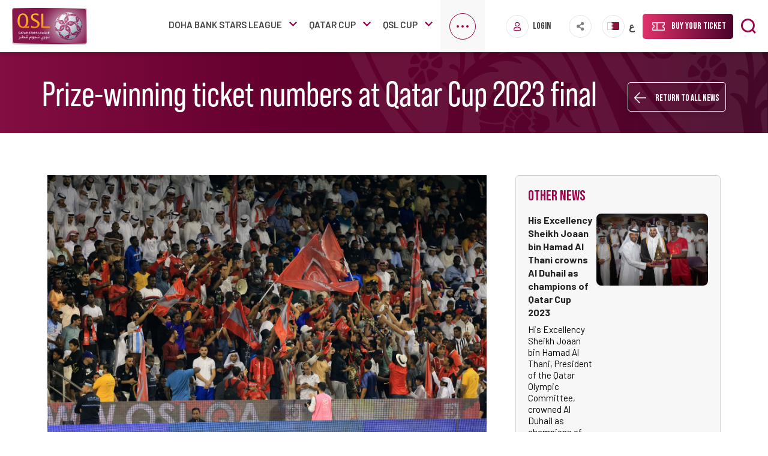

--- FILE ---
content_type: text/html; charset=UTF-8
request_url: https://qsl.qa/en/news/prize-winning-ticket-numbers-qatar-cup-2023-final
body_size: 9615
content:
<!DOCTYPE html>
<html lang="en" dir="ltr" prefix="content: http://purl.org/rss/1.0/modules/content/  dc: http://purl.org/dc/terms/  foaf: http://xmlns.com/foaf/0.1/  og: http://ogp.me/ns#  rdfs: http://www.w3.org/2000/01/rdf-schema#  schema: http://schema.org/  sioc: http://rdfs.org/sioc/ns#  sioct: http://rdfs.org/sioc/types#  skos: http://www.w3.org/2004/02/skos/core#  xsd: http://www.w3.org/2001/XMLSchema# ">
  <head>
    <meta charset="utf-8" />
<noscript><style>form.antibot * :not(.antibot-message) { display: none !important; }</style>
</noscript><meta name="description" content="The Qatar Stars League (QSL) announced the prize-winning ticket numbers at the Qatar Cup 2023 final between between Al Sadd and Al Duhail at the Jassim bin Hamad Stadium of Al Sadd club on Thursday, April 6, 2023." />
<link rel="canonical" href="https://qsl.qa/en/news/prize-winning-ticket-numbers-qatar-cup-2023-final" />
<meta name="Generator" content="Drupal 11 (https://www.drupal.org)" />
<meta name="MobileOptimized" content="width" />
<meta name="HandheldFriendly" content="true" />
<meta name="viewport" content="width=device-width, initial-scale=1.0" />
<link rel="icon" href="/themes/custom/qsl/favicon.ico" type="image/vnd.microsoft.icon" />
<link rel="alternate" hreflang="en" href="https://qsl.qa/en/news/prize-winning-ticket-numbers-qatar-cup-2023-final" />
<link rel="alternate" hreflang="ar" href="https://qsl.qa/ar/news/prize-winning-ticket-numbers-qatar-cup-2023-final" />

    <!-- Google tag (gtag.js) -->

    <title>Prize-winning ticket numbers at Qatar Cup 2023 final | QSL</title>
    <link rel="stylesheet" media="all" href="/sites/default/dist/assets/css/css_FfprTSS8iRVEr6JWWSaOStXW1E-38SuV-Kl19VnyXJc.css?delta=0&amp;language=en&amp;theme=qsl&amp;include=eJwdxFsOgCAMBMALAT1TgY3RFIus-Li9ifMxxQekjtnVkm76hIMmi3lWi4WM2ANfnmiSlQjXipvyn5rXafgAK5QYyw" />
<link rel="stylesheet" media="all" href="https://cdn.jsdelivr.net/npm/bootstrap@4.6.0/dist/css/bootstrap.min.css" />
<link rel="stylesheet" media="all" href="https://cdnjs.cloudflare.com/ajax/libs/font-awesome/5.14.0/css/all.min.css" crossorigin="anonymous" />
<link rel="stylesheet" media="all" href="https://cdnjs.cloudflare.com/ajax/libs/aos/2.3.4/aos.css" />
<link rel="stylesheet" media="all" href="/sites/default/dist/assets/css/css_lhcjMYYsBLRcg1eQJvl-S8phJn1RzpgmmOAhNAnnU2o.css?delta=4&amp;language=en&amp;theme=qsl&amp;include=eJwdxFsOgCAMBMALAT1TgY3RFIus-Li9ifMxxQekjtnVkm76hIMmi3lWi4WM2ANfnmiSlQjXipvyn5rXafgAK5QYyw" />
<link rel="stylesheet" media="all" href="https://fonts.googleapis.com/css2?family=Barlow:wght@400;500;600;700&amp;display=swap" />
<link rel="stylesheet" media="all" href="https://fonts.googleapis.com/css2?family=Bebas+Neue&amp;display=swap" />
<link rel="stylesheet" media="all" href="https://fonts.googleapis.com/css2?family=Cairo:wght@300;400;600;700&amp;display=swap" />
<link rel="stylesheet" media="all" href="/sites/default/dist/assets/css/css_19WDviBIBN6sPqh2z7UyDFFKtx8stvAjIsUuxdeK6IE.css?delta=8&amp;language=en&amp;theme=qsl&amp;include=eJwdxFsOgCAMBMALAT1TgY3RFIus-Li9ifMxxQekjtnVkm76hIMmi3lWi4WM2ANfnmiSlQjXipvyn5rXafgAK5QYyw" />

    <script src="/core/assets/vendor/jquery/jquery.min.js?v=4.0.0-beta.2"></script>
<script src="/modules/contrib/jquery_deprecated_functions/js/jquery.deprecated.functions.js?v=1.x"></script>

  </head>
  <body>
        <a href="#main-content" class="visually-hidden focusable">
      Skip to main content
    </a>
    
      <div class="dialog-off-canvas-main-canvas" data-off-canvas-main-canvas>
      <!--header starts here -->
  <div id="fb-root"></div>
<script async defer crossorigin="anonymous" src="https://connect.facebook.net/en_US/sdk.js#xfbml=1&version=v12.0&appId=642455566550043&autoLogAppEvents=1" nonce="SrBRBNUC"></script>
<header class="header" data-aos="fade-in" data-aos-delay="100">

  <div class="container">
    <div class="row">
      <div class="col header__logo__holder px-0">
        <a href="https://qsl.qa/en" class="header__logo" >
          <img src="/themes/custom/qsl/images/logo/logo_color.png" class="img-fluid" alt="Qatar Stars League">
        </a>
      </div>

      <div class="col-auto header__right px-0">
        <div class="header__right__inner">
            <div class="header__nav__holder">
    <nav class="header__nav">
      <ul role="menu">
                                    <li class="dropdown active">
            <a href="/en/doha-bank-stars-league">Doha Bank Stars League</a>
                          <div class="dropdown__nav dropdown__nav--qnb dropdown__nav--oosl ooredoo-league-dropdown ">
                <figure>
                  <img src="/sites/default/files/2025-08/doha_bank_stars_league_0%20%285%29.png" class="img-fluid" alt="Doha Bank Stars League">
                </figure>
                <aside>
                  <h3>Doha Bank Stars League</h3>
                                    <ul role="menu">
                                          <li><a href="/en/doha-bank-stars-league">2025-2026</a></li>
                                          <li><a href="/en/doha-bank-stars-league-fixtures-results">Fixtures & Results</a></li>
                                          <li><a href="/en/doha-bank-stars-league-standings">Standings</a></li>
                                          <li><a href="/en/doha-bank-stars-league-top-scorer-standings">Top Scorers</a></li>
                                          <li><a href="/en/doha-bank-stars-league-archive">Archive</a></li>
                                          <li><a href="/en/league-history">Champions</a></li>
                                          <li><a href="https://tickets.qsl.qa/showProductList.html">Ticket Information </a></li>
                                          <li><a href="/en/stadium-list">Stadia</a></li>
                                          <li><a href="/en/about">About the League</a></li>
                                          <li><a href="/en/doha-bank-stars-league/sponsors">Sponsors</a></li>
                                      </ul>
                                  </aside>
              </div>
                      </li>
                                                <li class="dropdown active">
            <a href="/en/qatar-cup">QATAR CUP</a>
                          <div class="dropdown__nav dropdown__nav--qatar-cup">
                <figure>
                  <img src="/sites/default/files/2021-07/logo-no%20year-01%20%281%29%20%281%29.png" class="img-fluid" alt="QATAR CUP">
                </figure>
                <aside>
                  <h3>QATAR CUP</h3>
                                    <ul role="menu">
                                          <li><a href="/en/qatar-cup">Qatar Cup 2025</a></li>
                                          <li><a href="/en/qatar-cup-fixtures-results">Fixtures & Results</a></li>
                                          <li><a href="/en/qatar-cup-top-scorer">Top Scorers</a></li>
                                          <li><a href="/en/qatar-cup-season-archive">Champions</a></li>
                                          <li><a href="/en/about-qatar-cup">About Qatar Cup</a></li>
                                          <li><a href="/en/qatar-cup/sponsors">Sponsors</a></li>
                                      </ul>
                                  </aside>
              </div>
                      </li>
                                                <li class="dropdown active qsl_cup_dopdown">
            <a href="/en/qsl_cup">QSL cup</a>
                          <div class="dropdown__nav ">
                <figure>
                  <img src="/sites/default/files/2025-08/QSL_dropdown_logo_25_0.png" class="img-fluid" alt="QSL cup">
                </figure>
                <aside>
                  <h3>QSL cup</h3>
                                    <ul role="menu">
                                          <li><a href="/en/qsl_cup">2025-2026</a></li>
                                          <li><a href="/en/qsl_cup/fixtures_results">Fixtures & Results</a></li>
                                          <li><a href="/en/qsl_cup/standings">Standings</a></li>
                                          <li><a href="/en/qsl_cup/topscorer">Top Scorers</a></li>
                                          <li><a href="/en/qsl_cup/archives">Champions</a></li>
                                          <li><a href="/en/about-the-cup">About QSL Cup</a></li>
                                          <li><a href="/en/qsl_cup/sponsors">Sponsors</a></li>
                                          <li><a href="https://tickets.qsl.qa/showProductList.html">Ticket Information</a></li>
                                      </ul>
                                  </aside>
              </div>
                      </li>
                                                <li>
            <a href="/en/e-qsl">EQSL</a>
          </li>
                                                <li class="dropdown active">
            <a href="">Media</a>
                          <div class="dropdown__nav ">
                <figure>
                  <img src="/sites/default/files/2021-06/qsl-menu_0.png" class="img-fluid" alt="Media">
                </figure>
                <aside>
                  <h3>Media</h3>
                                    <ul role="menu">
                                          <li><a href="/en/news-list">News</a></li>
                                          <li><a href="/en/photo-gallery">Photo Gallery</a></li>
                                          <li><a href="/en/video-list">Video Gallery</a></li>
                                          <li><a href="/en/media-kit">Media Kit</a></li>
                                          <li><a href="/en/media-center">Media Center</a></li>
                                          <li><a href="/en/logos">Logos</a></li>
                                      </ul>
                                  </aside>
              </div>
                      </li>
                                                <li class="dropdown active">
            <a href="">Highlights</a>
                          <div class="dropdown__nav ">
                <figure>
                  <img src="/sites/default/files/2021-06/qsl-menu.png" class="img-fluid" alt="Highlights">
                </figure>
                <aside>
                  <h3>Highlights</h3>
                                    <ul role="menu">
                                          <li><a href="/en/legends">Legends</a></li>
                                          <li><a href="/en/best-of-months">Best of the Month</a></li>
                                          <li><a href="/en/negdar">Negdar</a></li>
                                      </ul>
                                  </aside>
              </div>
                      </li>
                                                <li>
            <a href="/en/QFA-Award">QFA Awards</a>
          </li>
                                                <li>
            <a href="/en/social">#QSL</a>
          </li>
                                  </ul>
    </nav>
    <div class="header__nav__drop__holder">
      <span class="nav__btn" role="button">
        <span class="bar1"></span>
        <span class="bar2"></span>
        <span class="bar3"></span>
      </span>
      <nav class="header__nav__drop">
        <ul role="menu">
        </ul>
      </nav>
    </div>
  </div>
  

          <div class="btn-group btn__login">   
       
                         <span>
                <a href="https://qsl.qa/en/register"><figure><i class="far fa-user"></i></figure>Login</a>
                                </span>     
                          
          </div>
          <div class="btn-group btn__language btn__social">
            <span  data-bs-toggle="dropdown" aria-haspopup="true" aria-expanded="true">
              <figure><i class="fas fa-share-alt"></i></figure>
            </span>
            <ul class="btn__language__drop-down dropdown-menu" tabindex="0" x-placement="bottom-start">
              <li><span>Social Media</span></li>

              <li>
                <a href="https://www.snapchat.com/add/qsl">
                  <figure><i class="fab fa-snapchat-ghost"></i></figure>  Snapchat
                </a>
              </li>
              <li>
                <a href="https://www.youtube.com/user/QatarStarsLeague">
                    <figure><i class="fab fa-youtube"></i></figure>  youtube
                </a>
              </li>
              <li>
                <a href="https://www.facebook.com/QSL/">
                  <figure><i class="fab fa-facebook-f"></i></figure>  Facebook
                </a>
              </li>

              <li>
                <a href="https://www.instagram.com/qsl/">
                  <figure><i class="fab fa-instagram"></i></figure>  Instagram
                </a>
              </li>

              <li>
                <a href="https://twitter.com/qsl_en">
                  <figure><i class="fab fa-twitter"></i></figure>  X
                </a>
              </li>

              <li>
                <a href="https://www.tiktok.com/@qsl">
                  <figure><i class="fab fa-tiktok"></i></figure>  TikTok
                </a>
              </li>
              <li>
                <a href="https://www.threads.net/@qsl">
                  <figure><i class="thread"></i></figure>  Threads
                </a>
              </li>

              <li><span>RSS Feed</span></li>
              <li>
                <a href="https://qsl.qa/en/news/rss.xml">
                  <figure><i class="fas fa-rss"></i></figure>  RSS Feed
                </a>
              </li>

            </ul>
          </div>

          <div class="btn-group btn__language">
            <div class="language-switcher-language-url" id="block-languageswitcher" role="navigation">
  
    
              <li hreflang="ar" data-drupal-link-system-path="node/16428" class="ar language-switcher-link"><a href="/ar/news/prize-winning-ticket-numbers-qatar-cup-2023-final" class="language-link" hreflang="ar" data-drupal-link-system-path="node/16428">Arabic</a></li>
  
  </div>

          </div>

          <a class="btn__ticket" href="https://tickets.qsl.qa/showProductList.html">Buy your ticket</a>
        </div>

        <span class="btn__search search-js" role="button" aria-label="search button" tabindex="0">Search</span>
          <div class="search-holder">
    <div class="search-block-form container" data-drupal-selector="search-block-form" id="block-qsl-search" role="search">
  
    
      <form action="/en/search/content" method="get" id="search-block-form" accept-charset="UTF-8">
  <div class="js-form-item form-item js-form-type-search form-item-keys js-form-item-keys form-no-label">
      <label for="edit-keys" class="visually-hidden">Search</label>
        <label for="search-input">
<input title="Enter the terms you wish to search for." class="search-input form-search" id="search-input edit-keys" placeholder="Search QSL for teams, players, news, videos and more..." data-drupal-selector="edit-keys" data-msg-maxlength="Search field has a maximum length of 128." type="search" name="keys" value="" size="15" maxlength="128" />
</label>

        </div>
<div data-drupal-selector="edit-actions" class="form-actions js-form-wrapper form-wrapper" id="edit-actions"><input class="visually-hidden button js-form-submit form-submit" data-drupal-selector="edit-submit" type="submit" id="edit-submit" value="Search" />
</div>

</form>

  </div>

  </div>

        <span class="hamburger">
          <span class="bar1"></span>
          <span class="bar2"></span>
          <span class="bar3"></span>
        </span>

      </div>
    </div>
  </div>

  </header>

<div  id="logout-confirmation-popup" class="confirmation" role="alert" aria-live="assertive" aria-atomic="true" style="display: none;">
  <div id="confirm_popup_succsess" class="toast__success">
        <div class="toast__success__header">
           <i class="fas fa-question question-mark" style="font-size: 45px !important;"></i>
              <span>Are you sure you want to log out?</span>
        </div>
        <div class="toast__success__body">
              <button id="confirm-logout" class="btn toast__btn toast_close">Yes</button>
              <button id="cancel-logout" class="btn toast__btn toast_close">No</button>
        </div>
     </div>
  </div>

           <div  id="confirm_popup" class="confirmation" role="alert" aria-live="assertive" aria-atomic="true" style="display: none;">
                  <div id="confirm_popup_succsess" class="toast__success">
                        <div class="toast__success__header">
                           <i class="fas fa-question question-mark" style="font-size: 45px !important;"></i>
                              <span>Are you sure you want to cancel your account?</span>
                        </div>
                        <div class="toast__success__body">
                              <button id="tost_ok" class="btn toast__btn toast_close">Yes</button>
                              <button id="tost_cancel" class="btn toast__btn toast_close">No</button>
                        </div>
                     </div>
                </div>
<div class="page-content">
        <div>
    <div id="block-qsl-content">
  
    
      
<!--Content starts here -->
<div class="page-content">
	<!--Banner starts here -->
	<div class="banner__holder">
		<div class="banner__holder__inner banner__holder__inner--no-bg6">
			<div class="container">
				<div class="banner__holder__inner__heading small-letter">
											<h2>
							Prize-winning ticket numbers at Qatar Cup 2023 final
						</h2>
										<a class="btn__ticket btn__ticket--return-news" href="/en/news-list">Return to all news</a>
				</div>
			</div>
		</div>
	</div>
	<!--Banner ends here -->
	<!--News Details area starts here -->
	<div class="news__detail">
		<div class="container">
			<div class="row">
				<div class="col-md-8 px-lg-4 px-md-2 px-0 news__detail--content-area">
											
      <div>
              <div><p><img alt="." data-entity-type="file" data-entity-uuid="973f0079-74cc-45bf-9f15-6defc05e4ff5" src="/sites/default/files/inline-images/4e1da207-980d-4aa2-9f17-e525e2fc249f.jpeg" width="1600" height="1066" loading="lazy"></p>

<p><span lang="AR-SA" style="font-size:14.0pt;line-height:107%"><o:p>&nbsp;</o:p></span></p>

<p style="margin-bottom:11px"><span style="font-size:11pt"><span style="line-height:107%"><span style="font-family:Calibri,sans-serif"><span style="font-size:14.0pt"><span style="line-height:107%"><span style="font-family:&quot;Times New Roman&quot;,serif">The Qatar Stars League (QSL) announced the prize-winning ticket numbers at the Qatar Cup 2023 final between between Al Sadd and Al Duhail at the Jassim bin Hamad Stadium of Al Sadd club on Thursday, April 6, 2023.</span></span></span></span></span></span></p>

<p style="margin-bottom:11px"><span style="font-size:11pt"><span style="line-height:107%"><span style="font-family:Calibri,sans-serif"><b><span style="font-size:14.0pt"><span style="line-height:107%"><span style="font-family:&quot;Times New Roman&quot;,serif">WINNING TICKET NUMBERS</span></span></span></b></span></span></span></p>

<p style="margin-bottom:11px"><span style="font-size:11pt"><span style="line-height:107%"><span style="font-family:Calibri,sans-serif"><span style="font-size:14.0pt"><span style="line-height:107%"><span style="font-family:&quot;Times New Roman&quot;,serif">60413443060</span></span></span></span></span></span></p>

<p style="margin-bottom:11px"><span style="font-size:11pt"><span style="line-height:107%"><span style="font-family:Calibri,sans-serif"><span style="font-size:14.0pt"><span style="line-height:107%"><span style="font-family:&quot;Times New Roman&quot;,serif">60413439396</span></span></span></span></span></span></p>

<p style="margin-bottom:11px"><span style="font-size:11pt"><span style="line-height:107%"><span style="font-family:Calibri,sans-serif"><span style="font-size:14.0pt"><span style="line-height:107%"><span style="font-family:&quot;Times New Roman&quot;,serif">60413439420</span></span></span></span></span></span></p>

<p style="margin-bottom:11px"><span style="font-size:11pt"><span style="line-height:107%"><span style="font-family:Calibri,sans-serif"><span style="font-size:14.0pt"><span style="line-height:107%"><span style="font-family:&quot;Times New Roman&quot;,serif">60413448748</span></span></span></span></span></span></p>

<p style="margin-bottom:11px"><span style="font-size:11pt"><span style="line-height:107%"><span style="font-family:Calibri,sans-serif"><span style="font-size:14.0pt"><span style="line-height:107%"><span style="font-family:&quot;Times New Roman&quot;,serif">60413447243</span></span></span></span></span></span></p>

<p style="margin-bottom:11px"><span style="font-size:11pt"><span style="line-height:107%"><span style="font-family:Calibri,sans-serif"><span style="font-size:14.0pt"><span style="line-height:107%"><span style="font-family:&quot;Times New Roman&quot;,serif">60413445205</span></span></span></span></span></span></p>

<p style="margin-bottom:11px"><span style="font-size:11pt"><span style="line-height:107%"><span style="font-family:Calibri,sans-serif"><span style="font-size:14.0pt"><span style="line-height:107%"><span style="font-family:&quot;Times New Roman&quot;,serif">60413442060</span></span></span></span></span></span></p>

<p style="margin-bottom:11px"><span style="font-size:11pt"><span style="line-height:107%"><span style="font-family:Calibri,sans-serif"><span style="font-size:14.0pt"><span style="line-height:107%"><span style="font-family:&quot;Times New Roman&quot;,serif">60413444650</span></span></span></span></span></span></p>

<p style="margin-bottom:11px"><span style="font-size:11pt"><span style="line-height:107%"><span style="font-family:Calibri,sans-serif"><span style="font-size:14.0pt"><span style="line-height:107%"><span style="font-family:&quot;Times New Roman&quot;,serif">60413450008</span></span></span></span></span></span></p>

<p style="margin-bottom:11px"><span style="font-size:11pt"><span style="line-height:107%"><span style="font-family:Calibri,sans-serif"><span style="font-size:14.0pt"><span style="line-height:107%"><span style="font-family:&quot;Times New Roman&quot;,serif">60413441235</span></span></span></span></span></span></p>

<p style="margin-bottom:11px"><span style="font-size:11pt"><span style="line-height:107%"><span style="font-family:Calibri,sans-serif"><span style="font-size:14.0pt"><span style="line-height:107%"><span style="font-family:&quot;Times New Roman&quot;,serif">60413450318</span></span></span></span></span></span></p>

<p style="margin-bottom:11px"><span style="font-size:11pt"><span style="line-height:107%"><span style="font-family:Calibri,sans-serif"><span style="font-size:14.0pt"><span style="line-height:107%"><span style="font-family:&quot;Times New Roman&quot;,serif">60413443187</span></span></span></span></span></span></p>

<p style="margin-bottom:11px"><span style="font-size:11pt"><span style="line-height:107%"><span style="font-family:Calibri,sans-serif"><span style="font-size:14.0pt"><span style="line-height:107%"><span style="font-family:&quot;Times New Roman&quot;,serif">60413449341</span></span></span></span></span></span></p>

<p style="margin-bottom:11px"><span style="font-size:11pt"><span style="line-height:107%"><span style="font-family:Calibri,sans-serif"><span style="font-size:14.0pt"><span style="line-height:107%"><span style="font-family:&quot;Times New Roman&quot;,serif">60413444041</span></span></span></span></span></span></p>

<p style="margin-bottom:11px"><span style="font-size:11pt"><span style="line-height:107%"><span style="font-family:Calibri,sans-serif"><span style="font-size:14.0pt"><span style="line-height:107%"><span style="font-family:&quot;Times New Roman&quot;,serif">60413449802</span></span></span></span></span></span></p>

<p style="margin-bottom:11px"><span style="font-size:11pt"><span style="line-height:107%"><span style="font-family:Calibri,sans-serif"><span style="font-size:14.0pt"><span style="line-height:107%"><span style="font-family:&quot;Times New Roman&quot;,serif">60413449581</span></span></span></span></span></span></p>

<p style="margin-bottom:11px"><span style="font-size:11pt"><span style="line-height:107%"><span style="font-family:Calibri,sans-serif"><span style="font-size:14.0pt"><span style="line-height:107%"><span style="font-family:&quot;Times New Roman&quot;,serif">60413442892</span></span></span></span></span></span></p>

<p style="margin-bottom:11px"><span style="font-size:11pt"><span style="line-height:107%"><span style="font-family:Calibri,sans-serif"><span style="font-size:14.0pt"><span style="line-height:107%"><span style="font-family:&quot;Times New Roman&quot;,serif">60413441964</span></span></span></span></span></span></p>

<p style="margin-bottom:11px"><span style="font-size:11pt"><span style="line-height:107%"><span style="font-family:Calibri,sans-serif"><span style="font-size:14.0pt"><span style="line-height:107%"><span style="font-family:&quot;Times New Roman&quot;,serif">60413442131</span></span></span></span></span></span></p>

<p style="margin-bottom:11px"><span style="font-size:11pt"><span style="line-height:107%"><span style="font-family:Calibri,sans-serif"><span style="font-size:14.0pt"><span style="line-height:107%"><span style="font-family:&quot;Times New Roman&quot;,serif">60413443904</span></span></span></span></span></span></p>

<p style="margin-bottom:11px"><span style="font-size:11pt"><span style="line-height:107%"><span style="font-family:Calibri,sans-serif"><span style="font-size:14.0pt"><span style="line-height:107%"><span style="font-family:&quot;Times New Roman&quot;,serif">60413450358</span></span></span></span></span></span></p>

<p style="margin-bottom:11px"><span style="font-size:11pt"><span style="line-height:107%"><span style="font-family:Calibri,sans-serif"><span style="font-size:14.0pt"><span style="line-height:107%"><span style="font-family:&quot;Times New Roman&quot;,serif">60413450888</span></span></span></span></span></span></p>

<p style="margin-bottom:11px"><span style="font-size:11pt"><span style="line-height:107%"><span style="font-family:Calibri,sans-serif"><span style="font-size:14.0pt"><span style="line-height:107%"><span style="font-family:&quot;Times New Roman&quot;,serif">60413441672</span></span></span></span></span></span></p>

<p style="margin-bottom:11px"><span style="font-size:11pt"><span style="line-height:107%"><span style="font-family:Calibri,sans-serif"><span style="font-size:14.0pt"><span style="line-height:107%"><span style="font-family:&quot;Times New Roman&quot;,serif">60413441569</span></span></span></span></span></span></p>

<p style="margin-bottom:11px"><span style="font-size:11pt"><span style="line-height:107%"><span style="font-family:Calibri,sans-serif"><span style="font-size:14.0pt"><span style="line-height:107%"><span style="font-family:&quot;Times New Roman&quot;,serif">60413442758</span></span></span></span></span></span></p>

<p style="margin-bottom:11px"><span style="font-size:11pt"><span style="line-height:107%"><span style="font-family:Calibri,sans-serif"><span style="font-size:14.0pt"><span style="line-height:107%"><span style="font-family:&quot;Times New Roman&quot;,serif">60413449921</span></span></span></span></span></span></p>

<p style="margin-bottom:11px"><span style="font-size:11pt"><span style="line-height:107%"><span style="font-family:Calibri,sans-serif"><span style="font-size:14.0pt"><span style="line-height:107%"><span style="font-family:&quot;Times New Roman&quot;,serif">60413449693</span></span></span></span></span></span></p>

<p style="margin-bottom:11px"><span style="font-size:11pt"><span style="line-height:107%"><span style="font-family:Calibri,sans-serif"><span style="font-size:14.0pt"><span style="line-height:107%"><span style="font-family:&quot;Times New Roman&quot;,serif">60413449628</span></span></span></span></span></span></p>

<p style="margin-bottom:11px"><span style="font-size:11pt"><span style="line-height:107%"><span style="font-family:Calibri,sans-serif"><span style="font-size:14.0pt"><span style="line-height:107%"><span style="font-family:&quot;Times New Roman&quot;,serif">60413446186</span></span></span></span></span></span></p>

<p style="margin-bottom:11px"><span style="font-size:11pt"><span style="line-height:107%"><span style="font-family:Calibri,sans-serif"><span style="font-size:14.0pt"><span style="line-height:107%"><span style="font-family:&quot;Times New Roman&quot;,serif">60413447748</span></span></span></span></span></span></p>

<p style="margin-bottom:11px"><span style="font-size:11pt"><span style="line-height:107%"><span style="font-family:Calibri,sans-serif"><span style="font-size:14.0pt"><span style="line-height:107%"><span style="font-family:&quot;Times New Roman&quot;,serif">60413445584</span></span></span></span></span></span></p>

<p style="margin-bottom:11px"><span style="font-size:11pt"><span style="line-height:107%"><span style="font-family:Calibri,sans-serif"><span style="font-size:14.0pt"><span style="line-height:107%"><span style="font-family:&quot;Times New Roman&quot;,serif">60413447336</span></span></span></span></span></span></p>

<p style="margin-bottom:11px"><span style="font-size:11pt"><span style="line-height:107%"><span style="font-family:Calibri,sans-serif"><span style="font-size:14.0pt"><span style="line-height:107%"><span style="font-family:&quot;Times New Roman&quot;,serif">60413449480</span></span></span></span></span></span></p>

<p style="margin-bottom:11px"><span style="font-size:11pt"><span style="line-height:107%"><span style="font-family:Calibri,sans-serif"><span style="font-size:14.0pt"><span style="line-height:107%"><span style="font-family:&quot;Times New Roman&quot;,serif">60413443119</span></span></span></span></span></span></p>

<p style="margin-bottom:11px"><span style="font-size:11pt"><span style="line-height:107%"><span style="font-family:Calibri,sans-serif"><span style="font-size:14.0pt"><span style="line-height:107%"><span style="font-family:&quot;Times New Roman&quot;,serif">60413442209</span></span></span></span></span></span></p>

<p style="margin-bottom:11px"><span style="font-size:11pt"><span style="line-height:107%"><span style="font-family:Calibri,sans-serif"><span style="font-size:14.0pt"><span style="line-height:107%"><span style="font-family:&quot;Times New Roman&quot;,serif">60413452455</span></span></span></span></span></span></p>

<p style="margin-bottom:11px"><span style="font-size:11pt"><span style="line-height:107%"><span style="font-family:Calibri,sans-serif"><span style="font-size:14.0pt"><span style="line-height:107%"><span style="font-family:&quot;Times New Roman&quot;,serif">60413447678</span></span></span></span></span></span></p>

<p style="margin-bottom:11px"><span style="font-size:11pt"><span style="line-height:107%"><span style="font-family:Calibri,sans-serif"><span style="font-size:14.0pt"><span style="line-height:107%"><span style="font-family:&quot;Times New Roman&quot;,serif">60413441744</span></span></span></span></span></span></p>

<p style="margin-bottom:11px"><span style="font-size:11pt"><span style="line-height:107%"><span style="font-family:Calibri,sans-serif"><span style="font-size:14.0pt"><span style="line-height:107%"><span style="font-family:&quot;Times New Roman&quot;,serif">60413439656</span></span></span></span></span></span></p>

<p style="margin-bottom:11px"><span style="font-size:11pt"><span style="line-height:107%"><span style="font-family:Calibri,sans-serif"><span style="font-size:14.0pt"><span style="line-height:107%"><span style="font-family:&quot;Times New Roman&quot;,serif">60413445863</span></span></span></span></span></span></p>

<p style="margin-bottom:11px"><span style="font-size:11pt"><span style="line-height:107%"><span style="font-family:Calibri,sans-serif"><span style="font-size:14.0pt"><span style="line-height:107%"><span style="font-family:&quot;Times New Roman&quot;,serif">60413442873</span></span></span></span></span></span></p>

<p style="margin-bottom:11px"><span style="font-size:11pt"><span style="line-height:107%"><span style="font-family:Calibri,sans-serif"><span style="font-size:14.0pt"><span style="line-height:107%"><span style="font-family:&quot;Times New Roman&quot;,serif">60413452561</span></span></span></span></span></span></p>

<p style="margin-bottom:11px"><span style="font-size:11pt"><span style="line-height:107%"><span style="font-family:Calibri,sans-serif"><span style="font-size:14.0pt"><span style="line-height:107%"><span style="font-family:&quot;Times New Roman&quot;,serif">60413446269</span></span></span></span></span></span></p>

<p style="margin-bottom:11px"><span style="font-size:11pt"><span style="line-height:107%"><span style="font-family:Calibri,sans-serif"><span style="font-size:14.0pt"><span style="line-height:107%"><span style="font-family:&quot;Times New Roman&quot;,serif">60413447153</span></span></span></span></span></span></p>

<p style="margin-bottom:11px"><span style="font-size:11pt"><span style="line-height:107%"><span style="font-family:Calibri,sans-serif"><span style="font-size:14.0pt"><span style="line-height:107%"><span style="font-family:&quot;Times New Roman&quot;,serif">60413446682</span></span></span></span></span></span></p>

<p style="margin-bottom:11px"><span style="font-size:11pt"><span style="line-height:107%"><span style="font-family:Calibri,sans-serif"><span style="font-size:14.0pt"><span style="line-height:107%"><span style="font-family:&quot;Times New Roman&quot;,serif">60413442774</span></span></span></span></span></span></p>

<p style="margin-bottom:11px"><span style="font-size:11pt"><span style="line-height:107%"><span style="font-family:Calibri,sans-serif"><span style="font-size:14.0pt"><span style="line-height:107%"><span style="font-family:&quot;Times New Roman&quot;,serif">60413440707</span></span></span></span></span></span></p>

<p style="margin-bottom:11px"><span style="font-size:11pt"><span style="line-height:107%"><span style="font-family:Calibri,sans-serif"><span style="font-size:14.0pt"><span style="line-height:107%"><span style="font-family:&quot;Times New Roman&quot;,serif">60413439639</span></span></span></span></span></span></p>

<p style="margin-bottom:11px"><span style="font-size:11pt"><span style="line-height:107%"><span style="font-family:Calibri,sans-serif"><span style="font-size:14.0pt"><span style="line-height:107%"><span style="font-family:&quot;Times New Roman&quot;,serif">60413446913</span></span></span></span></span></span></p>

<p style="margin-bottom:11px"><span style="font-size:11pt"><span style="line-height:107%"><span style="font-family:Calibri,sans-serif"><span style="font-size:14.0pt"><span style="line-height:107%"><span style="font-family:&quot;Times New Roman&quot;,serif">60413447000</span></span></span></span></span></span></p>

<p style="margin-bottom:11px"><span style="font-size:11pt"><span style="line-height:107%"><span style="font-family:Calibri,sans-serif"><span style="font-size:14.0pt"><span style="line-height:107%"><span style="font-family:&quot;Times New Roman&quot;,serif">60413440851</span></span></span></span></span></span></p>

<p style="margin-bottom:11px"><span style="font-size:11pt"><span style="line-height:107%"><span style="font-family:Calibri,sans-serif"><span style="font-size:14.0pt"><span style="line-height:107%"><span style="font-family:&quot;Times New Roman&quot;,serif">60413448191</span></span></span></span></span></span></p>

<p style="margin-bottom:11px"><span style="font-size:11pt"><span style="line-height:107%"><span style="font-family:Calibri,sans-serif"><span style="font-size:14.0pt"><span style="line-height:107%"><span style="font-family:&quot;Times New Roman&quot;,serif">60413450536</span></span></span></span></span></span></p>

<p style="margin-bottom:11px"><span style="font-size:11pt"><span style="line-height:107%"><span style="font-family:Calibri,sans-serif"><span style="font-size:14.0pt"><span style="line-height:107%"><span style="font-family:&quot;Times New Roman&quot;,serif">60413448867</span></span></span></span></span></span></p>

<p style="margin-bottom:11px"><span style="font-size:11pt"><span style="line-height:107%"><span style="font-family:Calibri,sans-serif"><span style="font-size:14.0pt"><span style="line-height:107%"><span style="font-family:&quot;Times New Roman&quot;,serif">60413449181</span></span></span></span></span></span></p>

<p style="margin-bottom:11px"><span style="font-size:11pt"><span style="line-height:107%"><span style="font-family:Calibri,sans-serif"><span style="font-size:14.0pt"><span style="line-height:107%"><span style="font-family:&quot;Times New Roman&quot;,serif">60413447513</span></span></span></span></span></span></p>

<p style="margin-bottom:11px"><span style="font-size:11pt"><span style="line-height:107%"><span style="font-family:Calibri,sans-serif"><span style="font-size:14.0pt"><span style="line-height:107%"><span style="font-family:&quot;Times New Roman&quot;,serif">60413452419</span></span></span></span></span></span></p>

<p style="margin-bottom:11px"><span style="font-size:11pt"><span style="line-height:107%"><span style="font-family:Calibri,sans-serif"><span style="font-size:14.0pt"><span style="line-height:107%"><span style="font-family:&quot;Times New Roman&quot;,serif">60413444752</span></span></span></span></span></span></p>

<p style="margin-bottom:11px"><span style="font-size:11pt"><span style="line-height:107%"><span style="font-family:Calibri,sans-serif"><span style="font-size:14.0pt"><span style="line-height:107%"><span style="font-family:&quot;Times New Roman&quot;,serif">60413440961</span></span></span></span></span></span></p>

<p style="margin-bottom:11px"><span style="font-size:11pt"><span style="line-height:107%"><span style="font-family:Calibri,sans-serif"><span style="font-size:14.0pt"><span style="line-height:107%"><span style="font-family:&quot;Times New Roman&quot;,serif">60413445812</span></span></span></span></span></span></p>

<p style="margin-bottom:11px"><span style="font-size:11pt"><span style="line-height:107%"><span style="font-family:Calibri,sans-serif"><span style="font-size:14.0pt"><span style="line-height:107%"><span style="font-family:&quot;Times New Roman&quot;,serif">60413446126</span></span></span></span></span></span></p>

<p style="margin-bottom:11px"><span style="font-size:11pt"><span style="line-height:107%"><span style="font-family:Calibri,sans-serif"><span style="font-size:14.0pt"><span style="line-height:107%"><span style="font-family:&quot;Times New Roman&quot;,serif">60413450734</span></span></span></span></span></span></p>

<p style="margin-bottom:11px"><span style="font-size:11pt"><span style="line-height:107%"><span style="font-family:Calibri,sans-serif"><span style="font-size:14.0pt"><span style="line-height:107%"><span style="font-family:&quot;Times New Roman&quot;,serif">60413449571</span></span></span></span></span></span></p>

<p style="margin-bottom:11px"><span style="font-size:11pt"><span style="line-height:107%"><span style="font-family:Calibri,sans-serif"><span style="font-size:14.0pt"><span style="line-height:107%"><span style="font-family:&quot;Times New Roman&quot;,serif">60413446451</span></span></span></span></span></span></p>

<p style="margin-bottom:11px"><span style="font-size:11pt"><span style="line-height:107%"><span style="font-family:Calibri,sans-serif"><span style="font-size:14.0pt"><span style="line-height:107%"><span style="font-family:&quot;Times New Roman&quot;,serif">60413449962</span></span></span></span></span></span></p>

<p style="margin-bottom:11px"><span style="font-size:11pt"><span style="line-height:107%"><span style="font-family:Calibri,sans-serif"><span style="font-size:14.0pt"><span style="line-height:107%"><span style="font-family:&quot;Times New Roman&quot;,serif">60413441979</span></span></span></span></span></span></p>

<p style="margin-bottom:11px"><span style="font-size:11pt"><span style="line-height:107%"><span style="font-family:Calibri,sans-serif"><span style="font-size:14.0pt"><span style="line-height:107%"><span style="font-family:&quot;Times New Roman&quot;,serif">60413450838</span></span></span></span></span></span></p>

<p style="margin-bottom:11px"><span style="font-size:11pt"><span style="line-height:107%"><span style="font-family:Calibri,sans-serif"><span style="font-size:14.0pt"><span style="line-height:107%"><span style="font-family:&quot;Times New Roman&quot;,serif">Winning ticket holders must visit the QSL (Al Bidda Tower – 23rd Floor) from Sunday, April 9, 2023, until Sunday, April 16, 2023, from 9am till 1pm during official working days with Qatar ID and match ticket.</span></span></span></span></span></span></p>
</div>
          </div>
  
					                      <figure class="news__detail__image gallery__video__detail" data-aos="fade-up" data-aos-delay="150">
                          </figure>
          									</div>
				<div class="col-md-4 px-lg-4 px-md-2 px-0">
					<div class="news__detail__box" data-aos="fade-up" data-aos-delay="150">
						<h3>Other news</h3>
						<ul>
							<div class="views-element-container"><div class="js-view-dom-id-580c35e145e78e59a6d4df0a0e9047a5278961e7ae07d41c2cdc173e1e541a23">
  
  
  

  
  
  

  <li>
<div class="news__detail__related-news">
  <aside>
      <a href="/en/news/aldhyl-btlaan-lkas-qtr-2023"><h4>His Excellency Sheikh Joaan bin Hamad Al Thani crowns Al Duhail as champions of Qatar Cup 2023</h4></a>
      <p>His Excellency Sheikh Joaan bin Hamad Al Thani, President of the Qatar Olympic Committee, crowned Al Duhail as champions of Qatar Cup 2023 after they defeated Al Sadd 2-0 in the final at the Jassim bin Hamad Stadium of Al Sadd club on Thursday, April 6, 2023.</p>
  </aside>
    <a href="/en/news/aldhyl-btlaan-lkas-qtr-2023"><figure>
      <img src="/sites/default/files/2023-04/image00004-1680821497.jpeg"/>
  </figure></a>
  </div>
<a href="/en/news/aldhyl-btlaan-lkas-qtr-2023" class="read__more">Read More </a>
</li><li>
<div class="news__detail__related-news">
  <aside>
      <a href="/en/news/alryys-altnfydhy-lmwsst-dwry-njwm-qtr-yhny-nady-aldhyl-ttwyjh-bbtwlt-kas-qtr-2023"><h4>Qatar Stars League CEO congratulates Al Duhail on winning Qatar Cup 2023</h4></a>
      <p>Mr. Hani Taleb Ballan, CEO of the Qatar Stars League (QSL), congratulated Al Duhail on the occasion of winning the Qatar Cup 2023 after defeating Al Sadd in the final played on Thursday, April 6, 2023, at the Jassim bin Hamad Stadium of Al Sadd club.</p>
  </aside>
    <a href="/en/news/alryys-altnfydhy-lmwsst-dwry-njwm-qtr-yhny-nady-aldhyl-ttwyjh-bbtwlt-kas-qtr-2023"><figure>
      <img src="/sites/default/files/2023-04/Hani%20Ballan%20new%20logo-1680820924.jpg"/>
  </figure></a>
  </div>
<a href="/en/news/alryys-altnfydhy-lmwsst-dwry-njwm-qtr-yhny-nady-aldhyl-ttwyjh-bbtwlt-kas-qtr-2023" class="read__more">Read More </a>
</li>
    

  
  

  
  
</div>
</div>

						</ul>
					</div>
					<div class="news__detail__box" data-aos="fade-up" data-aos-delay="150">
						<h5>Published on : 07/04/2023</h5>
													<div class="news__detail__filter-result">
								<p>Category:</p>
								<div class="news__detail__filter-tag">
									
                <span>Latest News</span>
        
								</div>
							</div>
																	</div>
					<div class="news__detail__share-dropdown" data-aos="fade-up" data-aos-delay="150">
						<a href="#" class="btn__dropdown btn-light event-detail__share fadeInUp animatabl" role="button" data-toggle="dropdown" aria-haspopup="true" aria-expanded="false">
							<p>
								<i class="fas fa-share-alt"></i>
							</p>
							Share This article</a>
						<div class="a2a_kit a2a_kit_size_32 a2a_default_style dropdown-menu" aria-labelledby="dropdownMenuLink">
							<a class="a2a_button_facebook dropdown-item">Facebook</a>
							<a class="a2a_button_whatsapp dropdown-item">Whatsapp</a>
							<a class="a2a_button_x dropdown-item">X</a>
							<a class="a2a_button_email dropdown-item">Email</a>
						</div>
					</div>
				</div>
			</div>
		</div>
	</div>
	<!--News Details area end here -->
</div>
  

  </div>

  </div>

  
        
  </div>
  <div id="login-modal" class="modal__wrapper">
    <div class="row m-0">

      <div class="modal__right col-md-12 login__holder__left">
        <h2>Please login to Continue</h2>

      </div>
    </div>
</div>
<div class="home__clublist__holder clublist_bottom">
	<div class="container">
		<div class="slick-class-04">
							<div class="home__clublist__list">
  <a href="/en/al-ahli" class="home__clublist">
    <figure>
      <img alt="" src="/sites/default/files/2022-07/AL-AHLI-%D8%A7%D9%84%D8%A7%D9%94%D9%87%D9%84%D9%8A-1657183540.png">
    </figure>
    <span>Al Ahli</span>
  </a>
</div>

							<div class="home__clublist__list">
  <a href="/en/al-shahania" class="home__clublist">
    <figure>
      <img alt="" src="/sites/default/files/2024-06/Clubs%20logos%20on%20light%20background-15-1719386467.png">
    </figure>
    <span>Al Shahania</span>
  </a>
</div>

							<div class="home__clublist__list">
  <a href="/en/al-arabi" class="home__clublist">
    <figure>
      <img alt="" src="/sites/default/files/2022-07/AL-ARABI-%D8%A7%D9%84%D8%B9%D8%B1%D8%A8%D9%8A-1657183109.png">
    </figure>
    <span>Al Arabi</span>
  </a>
</div>

							<div class="home__clublist__list">
  <a href="/en/al-wakrah" class="home__clublist">
    <figure>
      <img alt="" src="/sites/default/files/2022-07/AL-WAKRAH-%D8%A7%D9%84%D9%88%D9%83%D8%B1%D8%A9-1657182566.png">
    </figure>
    <span>Al Wakrah</span>
  </a>
</div>

							<div class="home__clublist__list">
  <a href="/en/qatar-sc" class="home__clublist">
    <figure>
      <img alt="img" src="/sites/default/files/2025-07/QSC-emblem-insta-1752563177.png">
    </figure>
    <span>Qatar SC</span>
  </a>
</div>

							<div class="home__clublist__list">
  <a href="/en/al-rayyan" class="home__clublist">
    <figure>
      <img alt="" src="/sites/default/files/2022-07/AL-RAYYAN-%D8%A7%D9%84%D8%B1%D9%8A%D8%A7%D9%86-1657183277.png">
    </figure>
    <span>Al Rayyan</span>
  </a>
</div>

							<div class="home__clublist__list">
  <a href="/en/al-sadd" class="home__clublist">
    <figure>
      <img alt="" src="/sites/default/files/2022-07/AL-SADD%20B-%D8%A7%D9%84%D8%B3%D8%AF%20B-1657183361.png">
    </figure>
    <span>Al Sadd</span>
  </a>
</div>

							<div class="home__clublist__list">
  <a href="/en/al-gharafa" class="home__clublist">
    <figure>
      <img alt="" src="/sites/default/files/2022-07/AL-GHARAFA-1657183463.png">
    </figure>
    <span>Al Gharafa</span>
  </a>
</div>

							<div class="home__clublist__list">
  <a href="/en/umm-salal" class="home__clublist">
    <figure>
      <img alt="" src="/sites/default/files/2022-07/UMM-SALAL-%D8%A7%D9%94%D9%85-%D8%B5%D9%84%D8%A7%D9%84-1657182910.png">
    </figure>
    <span>Umm Salal</span>
  </a>
</div>

							<div class="home__clublist__list">
  <a href="/en/al-shamal" class="home__clublist">
    <figure>
      <img alt="" src="/sites/default/files/2022-07/Shamal-1657183031.png">
    </figure>
    <span>Al Shamal </span>
  </a>
</div>

							<div class="home__clublist__list">
  <a href="/en/al-sailiya" class="home__clublist">
    <figure>
      <img alt="img" src="/sites/default/files/2025-07/BLUE%20GOLD%20STOKE-1752731590.png">
    </figure>
    <span>Al Sailiya</span>
  </a>
</div>

							<div class="home__clublist__list">
  <a href="/en/al-duhail" class="home__clublist">
    <figure>
      <img alt="" src="/sites/default/files/2022-07/AL-DUHAIL-%D8%A7%D9%84%D8%AF%D8%AD%D9%8A%D9%84-1657183169.png">
    </figure>
    <span>Al Duhail</span>
  </a>
</div>

					</div>
	</div>
</div>

<footer class="footer"  data-aos="fade-in" data-aos-delay="200">

  
    <div class="footer__menu__holder" data-aos="fade-in">
    <div class="container">
      <div class="row">
                  <div class="col-lg-2 col-md-6 col-sm-4 px-0" data-aos="fade-up" data-aos-delay="100">
            <h5 class="h4 mb-lg-3 mb-sm-3">Doha Bank Stars League</h5>
                          <ul role="menu">
                                  <li><a href="/en/doha-bank-stars-league">Doha Bank Stars League</a></li>
                                  <li><a href="/en/doha-bank-stars-league-fixtures-results">Fixtures & Results</a></li>
                                  <li><a href="/en/doha-bank-stars-league-standings">Standings</a></li>
                                  <li><a href="/en/doha-bank-stars-league-top-scorer-standings">Top Scorers </a></li>
                                  <li><a href="/en/doha-bank-stars-league-archive">Archive</a></li>
                                  <li><a href="/en/about">About the League</a></li>
                                  <li><a href="/en/league-history">History Timeline</a></li>
                                  <li><a href="https://tickets.qsl.qa/showProductList.html">Ticket Information</a></li>
                                  <li><a href="/en/stadium-list">Stadia</a></li>
                                  <li><a href="/en/doha-bank-stars-league/sponsors">Sponsors</a></li>
                              </ul>
                      </div>
                  <div class="col-lg-2 col-md-6 col-sm-4 px-0" data-aos="fade-up" data-aos-delay="100">
            <h5 class="h4 mb-lg-3 mb-sm-3">Qatar Cup</h5>
                          <ul role="menu">
                                  <li><a href="/en/qatar-cup">Qatar Cup </a></li>
                                  <li><a href="/en/qatar-cup-fixtures-results">Fixtures & Results</a></li>
                                  <li><a href="/en/qatar-cup-top-scorer">Top Scorers </a></li>
                                  <li><a href="/en/qatar-cup-season-archive">Cup History</a></li>
                                  <li><a href="/en/about-qatar-cup">About Qatar Cup</a></li>
                                  <li><a href="/en/qatar-cup/sponsors">Sponsors </a></li>
                              </ul>
                      </div>
                  <div class="col-lg-2 col-md-6 col-sm-4 px-0" data-aos="fade-up" data-aos-delay="100">
            <h5 class="h4 mb-lg-3 mb-sm-3">QSL Cup</h5>
                          <ul role="menu">
                                  <li><a href="/en/qsl_cup">QSL Cup</a></li>
                                  <li><a href="/en/qsl_cup/fixtures_results">Fixtures & Results</a></li>
                                  <li><a href="/en/qsl_cup/standings">Standings </a></li>
                                  <li><a href="/en/qsl_cup/topscorer">Top Scorers</a></li>
                                  <li><a href="/en/qsl_cup/archives">Cup History</a></li>
                                  <li><a href="/en/about-the-cup">About QSL Cup</a></li>
                                  <li><a href="/en/qsl_cup/sponsors">Sponsors</a></li>
                                  <li><a href="https://tickets.qsl.qa/showProductList.html">Ticket Information</a></li>
                              </ul>
                      </div>
                  <div class="col-lg-2 col-md-6 col-sm-4 px-0" data-aos="fade-up" data-aos-delay="100">
            <h5 class="h4 mb-lg-3 mb-sm-3">Media</h5>
                          <ul role="menu">
                                  <li><a href="/en/news-list">News</a></li>
                                  <li><a href="/en/photo-gallery">Photo Gallery</a></li>
                                  <li><a href="/en/video-list">Video Gallery</a></li>
                                  <li><a href="/en/media-kit">Media Kit</a></li>
                                  <li><a href="/en/media-center">Media Center</a></li>
                                  <li><a href="/en/logos">Logos</a></li>
                              </ul>
                      </div>
                  <div class="col-lg-2 col-md-6 col-sm-4 px-0" data-aos="fade-up" data-aos-delay="100">
            <h5 class="h4 mb-lg-3 mb-sm-3">Corporate</h5>
                          <ul role="menu">
                                  <li><a href="/en/qsl-history">The QSL</a></li>
                                  <li><a href="/en/executive-committee">Executive Committee </a></li>
                                  <li><a href="/en/tenders">Tenders </a></li>
                                  <li><a href="https://career.qsl.qa/">Careers</a></li>
                                  <li><a href="/en/anual-report">Annual Report </a></li>
                                  <li><a href="/en/become-vendor">Become a Vendor </a></li>
                                  <li><a href="/en/club-licensing">Club Licensing </a></li>
                                  <li><a href="/en/publications">Publications</a></li>
                              </ul>
                      </div>
                  <div class="col-lg-2 col-md-6 col-sm-4 px-0" data-aos="fade-up" data-aos-delay="100">
            <h5 class="h4 mb-lg-3 mb-sm-3">Support</h5>
                          <ul role="menu">
                                  <li><a href="/en/contact-us">Contact Us</a></li>
                                  <li><a href="/en/faq">FAQs</a></li>
                              </ul>
                      </div>
              </div>
    </div>
  </div>
  


  <div class="container px-0 footer__copytext" data-aos="fade-up" data-aos-delay="200">
        <div class="row">
      <div class="col-lg-6">
          <p>Copyright &copy; 2026 <a href="https://qsl.qa/en">www.qsl.qa</a> - All rights reserved.</p>
      </div>
      <div class="col-lg-6 app-store">
          <a href="https://apps.apple.com/qa/app/qatar-stars-league/id1632882770"><img src="/themes/custom/qsl/images/icons/icon-appstore.svg" alt="app store" /></a>
          <a href="https://play.google.com/store/apps/details?id=com.qsl.app"><img src="/themes/custom/qsl/images/icons/icon-google-play.svg" alt="app store" /></a>
      </div>
    </div>
  </div>

</footer>
<div class="search-holder">

  <a href="javascript:void(0);" class="close search-js" aria-label="Close">
    <i class="fas fa-times"></i>
  </a>

  <div class="search-holder__inner">
    
  </div>

</div>

  <div>
    <div id="block-loginregistrationblock">
  
    
      <div id="login-modal-1" class="modal__wrapper fancybox-login">
  <div class="row m-0">
    <div class="modal__left modal__left--logo-image col-md-5">
      <figure>
        <a class="back-link" href="https://qsl.qa/en">
          <img src="/themes/custom/qsl/images/logo/back-arrow-qsl.svg"/>Back To Home
        </a>
        <img src="/themes/custom/qsl/images/logo/logo_color_qsl.png"/>
      </figure>
    </div>
    <div class="modal__right col-md-7 login__holder__left">
      <h2>Please login to Continue</h2>
      <div class="form__wrapper">
        <form class="web-module-user-login" data-drupal-selector="web-module-user-login" action="/en/news/prize-winning-ticket-numbers-qatar-cup-2023-final" method="post" id="web-module-user-login" accept-charset="UTF-8">
                       <div class="form__wrapper">
                        <form id="" method="">
                            <div class="row form-group"> 
                              <label for="username" class="col-sm-3">Email</label> 
                              <div class="col-sm-9 p-0">
                                 
                                 <input class="form-control mt-0 form-text" placeholder="Email Address" data-drupal-selector="edit-email" data-msg-maxlength="This field has a maximum length of 128." type="text" id="edit-email" name="email" value="" size="60" maxlength="128" />

                              </div>
                           </div>
                        	  <div class="row form-group"> 
                              	<label for="username" class="col-sm-3">Password</label>
                             	 <div class="col-sm-9 p-0">
                        			<input class="form-control mt-0 form-text" placeholder="Password" data-drupal-selector="edit-password" data-msg-maxlength="This field has a maximum length of 128." type="password" id="edit-password" name="password" size="60" maxlength="128" />

                        		</div>
                        	</div>
                           <div class="row form-check mb-3">
                              <div class="col-12 col-md-12 p-0"> 
                                 <input type="checkbox" class="" id="remembercheckbox">
                                 <label class="form-check-label" for="remembercheckbox">Remember me</label>
                                  <a href="https://qsl.qa/en/user/forgotpassword" id="forgot_password" class="">Lost password?</a>
                              </div>
                           </div>
                        	<div class="row col-sm-12"><input class="btn__submit button js-form-submit form-submit" data-drupal-selector="edit-qsl-login" type="submit" id="edit-qsl-login" name="op" value="Sign in" />
</div><input autocomplete="off" data-drupal-selector="form-ulgvog2arhycuomliausjdfbtp24mygs39-jdh6g1y0" type="hidden" name="form_build_id" value="form-ulgvog2aRhYcuomlIaUsJdfbTP24mYGS39_Jdh6g1y0" />
<input data-drupal-selector="edit-web-module-user-login" type="hidden" name="form_id" value="web_module_user_login" />

                        </form>  
                     </div>
</form>

      </div>
    </div>
  </div>
</div>

  </div>

  </div>

<div class="toast-area-wrapper"></div>

  </div>

    
    <script type="application/json" data-drupal-selector="drupal-settings-json">{"path":{"baseUrl":"\/","pathPrefix":"en\/","currentPath":"node\/16428","currentPathIsAdmin":false,"isFront":false,"currentLanguage":"en"},"pluralDelimiter":"\u0003","suppressDeprecationErrors":true,"ajaxPageState":{"libraries":"[base64]","theme":"qsl","theme_token":null},"ajaxTrustedUrl":{"form_action_p_pvdeGsVG5zNF_XLGPTvYSKCf43t8qZYSwcfZl2uzM":true,"\/en\/news\/prize-winning-ticket-numbers-qatar-cup-2023-final?ajax_form=1":true,"\/en\/search\/content":true},"clientside_validation_jquery":{"validate_all_ajax_forms":2,"force_validate_on_blur":false,"force_html5_validation":false,"messages":{"required":"This field is required.","remote":"Please fix this field.","email":"Please enter a valid email address.","url":"Please enter a valid URL.","date":"Please enter a valid date.","dateISO":"Please enter a valid date (ISO).","number":"Please enter a valid number.","digits":"Please enter only digits.","equalTo":"Please enter the same value again.","maxlength":"Please enter no more than {0} characters.","minlength":"Please enter at least {0} characters.","rangelength":"Please enter a value between {0} and {1} characters long.","range":"Please enter a value between {0} and {1}.","max":"Please enter a value less than or equal to {0}.","min":"Please enter a value greater than or equal to {0}.","step":"Please enter a multiple of {0}."}},"show_modal":{"login":false},"ajax":{"edit-qsl-login":{"callback":"::submitForm","progress":{"type":"throbber","message":"loading"},"event":"mousedown","keypress":true,"prevent":"click","url":"\/en\/news\/prize-winning-ticket-numbers-qatar-cup-2023-final?ajax_form=1","httpMethod":"POST","dialogType":"ajax","submit":{"_triggering_element_name":"op","_triggering_element_value":"Sign in"}}},"user":{"uid":0,"permissionsHash":"225dd077c7376c5fe99f26f861bc4e9f83afb45ca409d37abd20fe8dedfcad78"}}</script>
<script src="/core/assets/vendor/once/once.min.js?v=1.0.1"></script>
<script src="/core/misc/jquery.form.js?v=4.3.0"></script>
<script src="/core/misc/drupalSettingsLoader.js?v=11.1.9"></script>
<script src="/core/misc/drupal.js?v=11.1.9"></script>
<script src="/core/misc/drupal.init.js?v=11.1.9"></script>
<script src="/core/assets/vendor/tabbable/index.umd.min.js?v=6.2.0"></script>
<script src="https://cdn.jsdelivr.net/npm/jquery-validation@1.17.0/dist/jquery.validate.min.js"></script>
<script src="/modules/contrib/clientside_validation/clientside_validation_jquery/js/cv.jquery.ife.js?t924hl"></script>
<script src="/modules/contrib/clientside_validation/clientside_validation_jquery/js/cv.jquery.validate.js?t924hl"></script>
<script src="/core/misc/progress.js?v=11.1.9"></script>
<script src="/core/assets/vendor/loadjs/loadjs.min.js?v=4.3.0"></script>
<script src="/core/misc/debounce.js?v=11.1.9"></script>
<script src="/core/misc/announce.js?v=11.1.9"></script>
<script src="/core/misc/message.js?v=11.1.9"></script>
<script src="/core/misc/ajax.js?v=11.1.9"></script>
<script src="/themes/contrib/stable/js/ajax.js?v=11.1.9"></script>
<script src="https://static.addtoany.com/menu/page.js" async></script>
<script src="/core/assets/vendor/js-cookie/js.cookie.min.js?v=3.0.5"></script>
<script src="https://cdn.jsdelivr.net/npm/popper.js@1.16.1/dist/umd/popper.min.js"></script>
<script src="https://cdn.jsdelivr.net/npm/bootstrap@5.2.0/dist/js/bootstrap.bundle.min.js"></script>
<script src="https://cdnjs.cloudflare.com/ajax/libs/lodash.js/4.17.21/lodash.min.js"></script>
<script src="/themes/custom/qsl/js/lc_lightbox.lite.js?v=1.3.3"></script>
<script src="https://cdnjs.cloudflare.com/ajax/libs/aos/2.3.4/aos.js"></script>
<script src="/themes/custom/qsl/js/slick.js?v=1.3.3"></script>
<script src="/themes/custom/qsl/js/jquery.fancybox.min.js?v=1.3.3"></script>
<script src="/themes/custom/qsl/js/jquery-tjgallery.js?v=1.3.3"></script>
<script src="https://maps.googleapis.com/maps/api/js?key=AIzaSyD7bMoHHQR_bFrSrr_bee6oghvJqh-Jebs"></script>
<script src="/themes/custom/qsl/js/map.js?v=1.3.3"></script>
<script src="https://cdnjs.cloudflare.com/ajax/libs/bootstrap-datepicker/1.10.0/js/bootstrap-datepicker.min.js"></script>
<script src="/themes/custom/qsl/js/evo-calendar.js?v=1.3.3"></script>
<script src="/themes/custom/qsl/js/qsl_theme.js?v=1.3.3"></script>
<script src="/themes/custom/qsl/js/custom.js?v=1.1.4&amp;v=1.3.3"></script>
<script src="/modules/web_module/js/check_match_number.js?t924hl" crossorigin="anonymous"></script>
<script src="/modules/web_module/js/user_registration.js?t924hl"></script>

  <script defer src="https://static.cloudflareinsights.com/beacon.min.js/vcd15cbe7772f49c399c6a5babf22c1241717689176015" integrity="sha512-ZpsOmlRQV6y907TI0dKBHq9Md29nnaEIPlkf84rnaERnq6zvWvPUqr2ft8M1aS28oN72PdrCzSjY4U6VaAw1EQ==" data-cf-beacon='{"version":"2024.11.0","token":"cfbb00213458483f9b60f13b5b2bd4aa","r":1,"server_timing":{"name":{"cfCacheStatus":true,"cfEdge":true,"cfExtPri":true,"cfL4":true,"cfOrigin":true,"cfSpeedBrain":true},"location_startswith":null}}' crossorigin="anonymous"></script>
</body>
</html>


--- FILE ---
content_type: application/javascript
request_url: https://qsl.qa/modules/web_module/js/user_registration.js?t924hl
body_size: 497
content:
(function($, window, Drupal, drupalSettings) {
  /*var valid = 0;
  var ajaxCalled = 0;*/

  Drupal.behaviors.user_registration = {
    attach: function(context, settings) {

     // console.log($('.redirect-login').length);
      if($('.redirect-login').length) {
        $("#login-modal").fancybox().trigger('click');
        console.log('redirect exist')
         setTimeout(function() {
           $.fancybox.close();
           $('.redirect-login').remove();
          }, 6000);        
      }
      $('.toast__btn.toast_close', context).click(function() {
        if($('.toast-area-wrapper').hasClass('reg-class')) {
          location.reload(true)
        }
      });
    }

  };

  /*if (typeof Drupal.Ajax !== 'undefined' && typeof Drupal.Ajax.prototype.beforeSubmitOriginal === 'undefined') {
    Drupal.Ajax.prototype.beforeSubmitOriginal = Drupal.Ajax.prototype.beforeSubmit;
    Drupal.Ajax.prototype.beforeSubmit = function (form_values, element_settings, options) {
      if (!$('form.web-module-registration').valid()) {
        this.ajaxing = false;
        return false;
      }
      return this.beforeSubmitOriginal();
    };
  }*/
  // $.fu.redirect = function() {
  //     setTimeout(function() {
  //       console.log('Login to continue')
  //   }, 1000); 
  // }
  $.fn.clear_toast_message = function(data) {
    setTimeout(function() {
      $('.js-toast_wrap_div').remove();
    }, 6000);
  };

  $.fn.add_form_validation_class = function(data) {
    if($(data.selector)) {
      $(data.selector).addClass(data.class);
    }
  };

  $.fn.remove_form_validation_class = function(data) {
    if($(data.selector)) {
      $(data.selector).removeClass(data.class);
    }
  };


  $.fn.add_form_validation_error = function(data) {
    if($(data.selector)) {

      $(data.selector).addClass('error');
    }

    if($(data.form_id)) {
      $('form[id='+data.form_id+'] input.error:first').focus();
    }

  };

  $.fn.remove_form_validation_error = function(data) {
    if($(data.selector)) {
      $(data.selector).removeClass('error');
    }
  };

  $.fn.grecaptcha_reset = function(data) {
    for (var i = 0; i < 5; i++) {
      try {
        grecaptcha.reset(i);
      } catch (e) {

      }
    }
  };

  $.fn.generate_grecaptcha = function(data) {
    $('.webform-submission-contact-form .webform-actions').before("<div id='contact_us_recaptcha' class='col-12'></div>");
    grecaptcha.render('contact_us_recaptcha', {
      sitekey: '6LdCMM4aAAAAAD9tgccn6d2RtGMUPQVUVnFY4Eqa',
      callback: function(response) {
        // console.log(response);
      }
    });
  };
}(jQuery, this, Drupal, drupalSettings));


--- FILE ---
content_type: image/svg+xml
request_url: https://qsl.qa/themes/custom/qsl/images/icons/icon-appstore.svg
body_size: 2121
content:
<svg xmlns="http://www.w3.org/2000/svg" width="151" height="48" viewBox="0 0 151 48"><g transform="translate(-886 -642)"><g transform="translate(886 642)" fill="#fff" stroke="#000" stroke-width="1"><rect width="151" height="48" rx="6" stroke="none"/><rect x="0.5" y="0.5" width="150" height="47" rx="5.5" fill="none"/></g><g transform="translate(896.999 650)"><path d="M184.159,22.166a6.411,6.411,0,0,1,3.052-5.376A6.562,6.562,0,0,0,182.043,14c-2.175-.228-4.282,1.3-5.39,1.3-1.129,0-2.836-1.278-4.673-1.241a6.882,6.882,0,0,0-5.792,3.532c-2.5,4.335-.636,10.707,1.764,14.212,1.2,1.716,2.6,3.633,4.437,3.565,1.8-.075,2.467-1.145,4.635-1.145,2.147,0,2.776,1.145,4.65,1.1,1.927-.031,3.141-1.724,4.3-3.456a14.2,14.2,0,0,0,1.967-4,6.193,6.193,0,0,1-3.781-5.7Z" transform="translate(-165 -6.805)"/><path d="M178.023,13.24a6.31,6.31,0,0,0,1.442-4.52,6.415,6.415,0,0,0-4.152,2.149,6,6,0,0,0-1.481,4.352,5.31,5.31,0,0,0,4.191-1.982Z" transform="translate(-162.4 -8.354)"/><path d="M199.652,29.811h-6.13l-1.471,4.346h-2.6l5.8-16.079h2.7l5.8,16.079h-2.64Zm-5.494-2.006h4.858l-2.4-7.053h-.067Z" transform="translate(-157.79 -5.595)"/><path d="M212.7,27.333c0,3.643-1.95,5.983-4.892,5.983a3.975,3.975,0,0,1-3.689-2.051h-.056v5.806h-2.4v-15.6h2.329v1.95h.044a4.157,4.157,0,0,1,3.733-2.072C210.74,21.348,212.7,23.7,212.7,27.333Zm-2.473,0c0-2.373-1.226-3.934-3.1-3.934-1.839,0-3.075,1.593-3.075,3.934,0,2.362,1.237,3.944,3.075,3.944,1.873,0,3.1-1.549,3.1-3.944Z" transform="translate(-154.193 -4.632)"/><path d="M222.667,27.333c0,3.643-1.95,5.983-4.892,5.983a3.975,3.975,0,0,1-3.689-2.051h-.056v5.806h-2.406v-15.6h2.328v1.95H214a4.157,4.157,0,0,1,3.732-2.072C220.705,21.348,222.667,23.7,222.667,27.333Zm-2.473,0c0-2.373-1.226-3.934-3.1-3.934-1.839,0-3.075,1.593-3.075,3.934,0,2.362,1.237,3.944,3.075,3.944C218.966,31.277,220.194,29.728,220.194,27.333Z" transform="translate(-151.255 -4.632)"/><path d="M227.3,29.738c.179,1.594,1.727,2.641,3.844,2.641,2.028,0,3.487-1.047,3.487-2.485,0-1.248-.88-2-2.964-2.507l-2.083-.5c-2.953-.713-4.323-2.094-4.323-4.334,0-2.774,2.417-4.68,5.85-4.68,3.4,0,5.727,1.906,5.806,4.68h-2.429c-.146-1.6-1.472-2.573-3.41-2.573s-3.265.98-3.265,2.406c0,1.137.848,1.806,2.92,2.318l1.771.435c3.3.78,4.67,2.1,4.67,4.457,0,3.008-2.4,4.892-6.207,4.892-3.566,0-5.973-1.84-6.128-4.748Z" transform="translate(-147.36 -5.656)"/><path d="M239.314,19.3v2.774h2.228V23.98h-2.228v6.463c0,1,.445,1.472,1.426,1.472a7.531,7.531,0,0,0,.792-.056v1.894a6.616,6.616,0,0,1-1.338.111c-2.373,0-3.3-.891-3.3-3.165V23.98h-1.7V22.074h1.7V19.3Z" transform="translate(-144.308 -5.235)"/><path d="M241.093,27.337c0-3.688,2.173-6.006,5.56-6.006s5.561,2.318,5.561,6.006-2.151,6.006-5.561,6.006S241.093,31.036,241.093,27.337Zm8.67,0c0-2.53-1.16-4.023-3.11-4.023s-3.108,1.5-3.108,4.023c0,2.54,1.159,4.022,3.108,4.022s3.11-1.482,3.11-4.022Z" transform="translate(-142.568 -4.636)"/><path d="M251.214,21.471h2.3v2h.056a2.8,2.8,0,0,1,2.82-2.118,3.71,3.71,0,0,1,.824.09v2.251a3.355,3.355,0,0,0-1.081-.145,2.425,2.425,0,0,0-2.507,2.7V33.2h-2.407Z" transform="translate(-139.584 -4.632)"/><path d="M266.821,29.755c-.324,2.128-2.4,3.589-5.048,3.589-3.41,0-5.526-2.285-5.526-5.95s2.127-6.062,5.425-6.062c3.243,0,5.283,2.228,5.283,5.782v.824h-8.279v.145a3.052,3.052,0,0,0,3.153,3.32,2.652,2.652,0,0,0,2.707-1.649Zm-8.135-3.5h5.862a2.819,2.819,0,0,0-2.876-2.975,2.974,2.974,0,0,0-2.986,2.976Z" transform="translate(-138.101 -4.636)"/><path d="M193.491,8.733a3.418,3.418,0,0,1,3.634,3.839c0,2.468-1.334,3.887-3.634,3.887H190.7V8.733ZM191.9,15.366h1.457a2.43,2.43,0,0,0,2.548-2.779,2.436,2.436,0,0,0-2.548-2.763H191.9Z" transform="translate(-157.424 -8.352)"/><path d="M196.712,13.133a2.762,2.762,0,1,1,5.5,0,2.763,2.763,0,1,1-5.5,0Zm4.316,0c0-1.264-.567-2-1.564-2s-1.563.739-1.563,2,.563,2.007,1.563,2.007S201.028,14.4,201.028,13.133Z" transform="translate(-155.655 -7.944)"/><path d="M208.077,16.025h-1.194l-1.205-4.294h-.091l-1.2,4.294H203.2l-1.607-5.83h1.167l1.045,4.449h.085l1.2-4.449h1.1l1.2,4.449h.092l1.038-4.449h1.151Z" transform="translate(-154.211 -7.919)"/><path d="M208.882,10.222h1.107v.926h.087a1.744,1.744,0,0,1,1.74-1.039,1.9,1.9,0,0,1,2.017,2.169v3.774h-1.15V12.567c0-.937-.408-1.4-1.259-1.4a1.337,1.337,0,0,0-1.33.909,1.322,1.322,0,0,0-.062.568v3.411h-1.151Z" transform="translate(-152.064 -7.946)"/><path d="M214.122,8.437h1.151v8.106h-1.151Z" transform="translate(-150.519 -8.437)"/><path d="M216.249,13.133a2.763,2.763,0,1,1,5.5,0,2.763,2.763,0,1,1-5.5,0Zm4.316,0c0-1.264-.567-2-1.564-2s-1.563.739-1.563,2S218,15.141,219,15.141s1.564-.738,1.564-2.007Z" transform="translate(-149.896 -7.944)"/><path d="M221.429,14.4c0-1.049.782-1.654,2.169-1.74l1.58-.091v-.5c0-.616-.408-.963-1.194-.963-.642,0-1.088.236-1.215.648h-1.115c.118-1,1.06-1.644,2.382-1.644,1.462,0,2.287.728,2.287,1.959v3.984h-1.108v-.819h-.091a1.962,1.962,0,0,1-1.752.915,1.764,1.764,0,0,1-1.789-1.031,1.783,1.783,0,0,1-.154-.718Zm3.748-.5v-.487l-1.424.091c-.8.054-1.167.327-1.167.841s.454.83,1.081.83a1.374,1.374,0,0,0,1.51-1.275Z" transform="translate(-148.365 -7.944)"/><path d="M226.377,13.626c0-1.842.947-3.009,2.42-3.009a1.923,1.923,0,0,1,1.788,1.023h.085V8.44h1.151v8.106h-1.1v-.921h-.091a2.026,2.026,0,0,1-1.83,1.015C227.313,16.64,226.377,15.472,226.377,13.626Zm1.189,0c0,1.237.583,1.981,1.558,1.981s1.569-.755,1.569-1.976-.606-1.981-1.569-1.981S227.566,12.4,227.566,13.626Z" transform="translate(-146.906 -8.437)"/><path d="M234.261,13.133a2.762,2.762,0,1,1,5.5,0,2.762,2.762,0,1,1-5.5,0Zm4.316,0c0-1.264-.567-2-1.564-2s-1.563.739-1.563,2,.563,2.007,1.563,2.007,1.563-.74,1.563-2.007Z" transform="translate(-144.586 -7.944)"/><path d="M239.7,10.222h1.107v.926h.087a1.744,1.744,0,0,1,1.74-1.039,1.9,1.9,0,0,1,2.017,2.169v3.774H243.5V12.567c0-.937-.407-1.4-1.257-1.4a1.337,1.337,0,0,0-1.33.909,1.323,1.323,0,0,0-.062.568v3.411H239.7Z" transform="translate(-142.979 -7.946)"/><path d="M249.017,9.074v1.478h1.262v.969h-1.262v3c0,.611.251.878.823.878a3.806,3.806,0,0,0,.439-.027v.958a3.746,3.746,0,0,1-.625.059c-1.281,0-1.789-.45-1.789-1.574V11.521h-.926v-.969h.926V9.074Z" transform="translate(-140.845 -8.249)"/><path d="M250.733,8.437h1.141V11.65h.091a1.794,1.794,0,0,1,1.778-1.045,1.921,1.921,0,0,1,2.008,2.174v3.764H254.6v-3.48c0-.931-.434-1.4-1.246-1.4a1.361,1.361,0,0,0-1.468,1.478v3.4h-1.151Z" transform="translate(-139.726 -8.437)"/><path d="M260.984,14.477a2.367,2.367,0,0,1-2.527,1.687,2.648,2.648,0,0,1-2.693-3.009,2.69,2.69,0,0,1,2.689-3.046c1.621,0,2.6,1.108,2.6,2.939v.4h-4.116v.064a1.54,1.54,0,0,0,1.552,1.67,1.4,1.4,0,0,0,1.387-.707ZM256.937,12.6h2.944a1.406,1.406,0,0,0-1.435-1.51,1.489,1.489,0,0,0-1.51,1.51Z" transform="translate(-138.25 -7.944)"/></g></g></svg>

--- FILE ---
content_type: application/javascript
request_url: https://qsl.qa/themes/custom/qsl/js/custom.js?v=1.1.4&v=1.3.3
body_size: 4677
content:

(function ($, Drupal, once) {
  AOS.init({
    easing: 'ease-out-sine',
    anchorPlacement: 'top-bottom',
    disable: window.innerWidth < 1200,
    once: true,
    duration: 800
  });

  Drupal.behaviors.qslTooltip = {
    attach(context) {
      once('qsl-tooltip', '[data-toggle="tooltip"]', context)
        .forEach((el) => {
          if (typeof $(el).tooltip === 'function') {
            $(el).tooltip();
          }
        });
    }
  };

  $(document).ready(function () {

    $('body').on('click', '#hide', function () {
      $(".toast").hide();
    });
    $('a[data-toggle="tab"]').on('shown.bs.tab', function (e) {
      $('.slick-class-07').slick('setPosition');
    });

    $("video").prop('muted', true);

    $("#mute-video").click(function () {
      if ($("video").prop('muted')) {
        $("video").prop('muted', false);
      }
      else {
        $("video").prop('muted', true);
      }
      $(".banner__holder__controls").toggleClass("control-volume");
    });

    $('#pauseBtn').click(function () {
      var mediaVideo = $("#bannerVideo").get(0);
      if (mediaVideo.paused) {
        mediaVideo.play();
      }
      else {
        mediaVideo.pause();
      }
      $(".banner__holder__controls").toggleClass("control-pause");
    });

    if ($('.home__rank__table--stadium .stadium-list').length > 0) {
      let counter = 1;
      $('.home__rank__table--stadium .stadium-list').each(function (counter) {
        counter = counter + 1;
        $(this).find('.count').text(counter)
      });
    }

    var $gridItem = $('.home__clublist__list');

    $($gridItem).each(function (index) {
      $(this).css({ 'transition-delay': .1 * (0 + index) + 's' });
    });

    var $gridItem1 = $('.home__gallery__item');

    $($gridItem1).each(function (index) {
      $(this).css({ 'transition-delay': .1 * (0 + index) + 's' });
    });

    var $gridItem2 = $('.home__sponsor ul li');

    $($gridItem2).each(function (index) {
      $(this).css({ 'transition-delay': .06 * (0 + index) + 's' });
    });

    AOS.init();
  });

  $(".nav__btn").on('click',function () {
    $("body").toggleClass("nav-open");
  });

  //menu click
  $(".hamburger").on('click', function () {
    $("body").toggleClass("menu-open");
  });

  $('.hamburger').keypress(function (e) {
    var key = e.which;
    if (key == 13) {
      $('.hamburger').click();
      return false;
    }
  });

  // $(".btnSocialmedia").click(function(){
  //   $(".nav-socialmedia").toggleClass("show");
  // });


  // scroll top script
  $(document).ready(function () {

    $(window).scroll(function () {
      if ($(this).scrollTop() > 200) {
        $('.scrollup').show();
      } else {
        $('.scrollup').hide();
      }

      if ($(this).scrollTop() > 100) {
        $('.header').addClass('toTop');
      } else {
        $('.header').removeClass('toTop');
      }
    });

  });

  //search click
  $(".search-js").click(function () {
    $("body").toggleClass("search-open");
  });

  $('.search-js').keypress(function (e) {

    var key = e.which;

    if (key == 13) {
      $('.search-js').click();
      return false;
    }
  });


  /*$(document).ready(function(){
    $('.custom1').owlCarousel({
      animateOut: 'slideOutRight',
      animateIn: 'flipInY',
      items:1,
      margin:2,
      stagePadding:2,
      smartSpeed:450
    });
  });*/

  $(".slick-class-01").each(function () {
    $(this).slick({
      rtl: ($('html').attr('lang') == 'ar') ? true : false,
      slidesToShow: 1,
      infinite: false,
      arrows: false,
      dots: ($(this).find("div.home__highlights__best").length > 1) ? true : false,
    });
  });

  $(".slick-class-02").slick({
    rtl: ($('html').attr('lang') == 'ar') ? true : false,
    slidesToShow: 1,
    infinite: true,
    arrows: true,
    dots: true,
    responsive: [{
      breakpoint: 767,
      settings: {
        arrows: false,
      }
    }]
  });

  $(".slick-class-03").slick({
    rtl: ($('html').attr('lang') == 'ar') ? true : false,
    slidesToShow: 1,
    infinite: true,
    arrows: false,
    autoplay: true,
    autoplaySpeed: 4000,
    dots: true
  });

  /* $(".slick-class-04").slick({
    rtl: ($('html').attr('lang') == 'ar') ? true : false,
    slidesToShow: 12.3,
    slidesToScroll: 3,
    infinite: true,
    arrows: false,
    dots: false,
    autoplay: true,
    autoplaySpeed: 4000,
    responsive: [{
      breakpoint: 1640,
      settings: {
        slidesToShow: 10,
        dots: true,
      }
    },{
      breakpoint: 1360,
      settings: {
        slidesToShow: 8,
      }
    },{
      breakpoint: 1090,
      settings: {
        slidesToShow: 6,
      }
    },{
      breakpoint: 830,
      settings: {
        slidesToShow: 4,
        slidesToScroll: 2,
      }
    },{
      breakpoint: 580,
      settings: {
        slidesToShow: 3,
        slidesToScroll: 1,
      }
    },{
      breakpoint: 460,
      settings: {
        slidesToShow: 2,
        slidesToScroll: 2,
      }
    }]
  });*/

  $(".slick-class-05").slick({
    rtl: ($('html').attr('lang') == 'ar') ? true : false,
    slidesToShow: 1,
    infinite: true,
    arrows: true,
    dots: ($('.slick-class-05 div').length > 1) ? true : false,
    responsive: [{
      breakpoint: 767,
      settings: {
        arrows: false,
      }
    }]
  });

  $(".slick-class-06").slick({
    centerMode: false,
    centerPadding: '0',
    slidesToShow: 1,
    infinite: false,
    rtl: ($('html').attr('lang') == 'ar') ? true : false,
    dots: true,
    responsive: [{

      breakpoint: 1284,
      settings: {
        arrows: false,
      }

    }, {

      breakpoint: 600,
      settings: {
        slidesToShow: 1,
        dots: true
      }

    }]
  });

  $('.sliderItem').slick({
    rtl: ($('html').attr('lang') == 'ar') ? true : false,
    slidesToShow: 3,
    slidesToScroll: 1,
    arrows: true,
    infinite: false,
    fade: false,

    responsive: [{
      breakpoint: 1300,
      settings: {
        slidesToShow: 2,
      }
    }, {
      breakpoint: 991,
      settings: {
        slidesToShow: 3,
      }
    }, {
      breakpoint: 850,
      settings: {
        slidesToShow: 2,
      }
    }, {
      breakpoint: 650,
      settings: {
        slidesToShow: 1,
      }
    }]

  });

  $('.slider-nav').slick({
    rtl: ($('html').attr('lang') == 'ar') ? true : false,
    slidesToShow: 13,
    vertical: true,
    slidesToScroll: 1,
    unslicked: false,
    dots: false,
    centerMode: false,
    arrows: true,
    infinite: false,

    responsive: [{
      breakpoint: 991,
      settings: {
        vertical: false,
        slidesToShow: 3,
      }
    }, {
      breakpoint: 580,
      settings: {
        vertical: false,
        slidesToShow: 1,
      }
    }]

  });

  $(".slick-class-07").slick({
    rtl: ($('html').attr('lang') == 'ar') ? true : false,
    slidesToShow: 4,
    slidesToScroll: 1,
    infinite: true,
    arrows: true,
    dots: false,
    autoplay: true,
    autoplaySpeed: 4000,
    responsive: [{
      breakpoint: 1640,
      settings: {
        slidesToShow: 4,
      }
    }, {
      breakpoint: 1300,
      settings: {
        slidesToShow: 3,
      }
    }, {
      breakpoint: 800,
      settings: {
        slidesToShow: 2,
      }
    }, {
      breakpoint: 560,
      settings: {
        slidesToShow: 1,
      }
    }]
  });

  tjGalleryImage = function () {
    $('.pictures').tjGallery();
  }

  tjGalleryPicture = function () {
    $('.picturesDetail').tjGallery({
      row_min_height: 250,
      selector: 'section',
    });
  }

  if ($(".home__gallery")[0]) {
    $(window).on('load', function () {
      tjGalleryImage();
    })
  }

  if ($(".gallery__holder__detail")[0]) {
    $(window).on('load', function () {
      tjGalleryPicture();
    })
  }

  $('.home__gallery__tabmenu a').on('click', function (e) {
    setTimeout(() => { window.dispatchEvent(new Event('resize')); }, 200);
  })

  /** Main nav adjustment start */
  topmenu = function () {
    let headerContainer = $('.header > .container').width();

    let logowidth = $('.header__logo').outerWidth();
    let navWidth = $('.header__nav__holder').width();
    let headerRight = $('.header__right__inner').width() - navWidth + 50;

    let navContainerWidth = headerContainer - (logowidth + headerRight);

    if (navContainerWidth < navWidth && $(window).width() > 1200) {
      let menuItem = $('.header__nav>ul>li:last');
      menuItem.attr('data-original-width', menuItem.width());
      $('.header__nav__drop__holder').addClass('show');
      $('.header__nav__drop>ul').prepend(menuItem);
      topmenu();
    } else {
      let menuItem = $('.header__nav__drop>ul>li:first');
      if (menuItem.length) {
        let originalWidth = menuItem.attr('data-original-width');
        if (navContainerWidth >= (navWidth + parseFloat(originalWidth))) {
          $('.header__nav>ul').append(menuItem);
          if (!$('.header__nav__drop>ul>li').length) {
            $('.header__nav__drop__holder').removeClass('show');
          }
        }
      }
    }

  }
  $(window).onload = topmenu();
  // $(document).ready(()=>{topmenu();});
  $(window).on('resize', _.debounce(topmenu, 20));
  /** Main nav adjustment start */

  $(document).ready(function (e) {

    lc_lightbox('.popup', {
      wrap_class: 'lcl_fade_oc',
      gallery: true,
      thumb_attr: 'data-lcl-thumb',

      skin: 'minimal',
      radius: 0,
      padding: 0,
      border_w: 0,
    });

  });

  if ($('.datepicker').length) {
    $('.datepicker').datepicker({
      format: 'yyyy-mm-dd',
    });
  }







  /*

  if ($(".imglist")[0]){
    $('[data-fancybox="imagespop"]').fancybox({
      buttons : [
        'close'
      ],
      thumbs : {
        autoStart : true
      }
    });
  }

  if ($(".video-gallery-item")[0]){
    $('[data-fancybox="gallery"]').fancybox({
      buttons : [
        'close'
      ],
      thumbs : {
        autoStart : false
      }
    });
  }

  if ($("#chart")[0]){

    var options = {
      series: [{
      name: 'Social Sector',
      data: [7, 7, 6, 7, 3]
    }, {
      name: 'Sports Sector',
      data: [3, 7, 5, 9, 6]
    },  {
      name: 'Cultural Sector',
      data: [3, 7, 5, 9, 6]
    }, {
      name: 'Charity Sector',
      data: [3, 2, 4, 6, 4]
    }],

    states: {
      active: {
        filter: {
          type: 'none',
          value: 0,
        }
      },
    },

    chart: {
      type: 'bar',
      height: 400,
      offsetX: 0,
      dropShadow: {
        enabled: true,
        enabledOnSeries: undefined,
        top: 1,
        left: 3,
        blur: 6,
        color: '#000000',
        opacity: 0.1,
      },
      margin: {
        left: 5,
      },
    },
    plotOptions: {
      bar: {
        horizontal: false,
        columnWidth: '55%'
      }
    },
    dataLabels: {
      enabled: false
    },
    stroke: {
      show: true,
      width: 2,
      colors: ['transparent']
    },
    xaxis: {
      categories: ['2016', '2017', '2018', '2019', '2020'],
      labels: {
        style: {
            colors: '#ffffff',
            fontSize: '18px',
            fontFamily: 'Cairo',
            fontWeight: 600,
            cssClass: 'apexcharts-xaxis-label',
        },
      },
      axisBorder: {
          show: false
      },
      axisTicks: {
          show: false
      },
    },
    yaxis: {
      labels: {
        style: {
            colors: '#ffffff',
            fontSize: '15px',
            fontFamily: 'Cairo',
            fontWeight: 600,
        },
      },
    },

    fill: {
      opacity: 1,
      colors: ['#058FB2', '#75FFC7', '#42EAEA', '#FECAC2', ]
    },

    colors: ['#058FB2', '#75FFC7', '#42EAEA', '#FECAC2',],

    legend: {
      horizontalAlign: 'left',
      onItemClick: {
        toggleDataSeries: false
      },
    },

    tooltip: {
      enabled: false,
      y: {
        formatter: function (val) {
          return "$ " + val + " thousands"
        },
      }
    }
    };
    var chart = new ApexCharts(document.querySelector("#chart"), options);
    chart.render();
  } */

  $(window).on('load', function () {
    setTimeout(function () {
      $(".gallery__holder").removeClass('loader__wrapper');
    }, 1500);
  });

  $(document).ready(function () {
    var itemsToShow = 3;

    $('.matchReport').each(function () {
      var $matchReportDiv = $(this);
      $matchReportDiv.find('li:lt(' + itemsToShow + ')').removeClass('d-none');
      var reportcount = $matchReportDiv.find('li').length - itemsToShow;
      var showButton = $matchReportDiv.find('li').length;

      if (showButton <= itemsToShow) {
        $(this).find('.loadFullItem').remove();
        $(this).find('.minimize').remove();
      } else {
        $(this).find('.reportcount').text(reportcount);
      }
    });

    $('.score-reports').on('click', '.loadFullItem', function () {
      $('.score-reports').find('li').addClass('d-none');
      $('.score-reports .matchReport').find('li:lt(' + itemsToShow + ')').removeClass('d-none');
      $('.score-reports').find('.minimize').addClass('d-none');
      $('.score-reports').find('.loadFullItem').show();
      $(this).closest('.score-reports').find('li').removeClass('d-none');
      $(this).closest('.score-reports').find('.loadFullItem').hide();
      $(this).closest('.score-reports').find('.minimize').removeClass('d-none');
    });

    $('.score-reports').on('click', '.minimize', function () {
      $(this).closest('.score-reports').find('.minimize').addClass('d-none');
      $(this).closest('.score-reports').find('.loadFullItem').show();
      $(this).closest('.score-reports').find('li').addClass('d-none');
      $(this).closest('.score-reports').find('.matchReport').each(function (index) {
        $(this).find('li:lt(' + itemsToShow + ')').removeClass('d-none');
      });
    });

  // /** Photo Gallary Fillter submit issue fix submit */
  //   $('body').on('change',"#edit-field-photo-gallery-season-target-id",function(){
  //       $("#views-exposed-form-photo-gallery-page-1").submit();
  //   });
  // Function to get URL parameter
  function getUrlParameter(name) {
    name = name.replace(/[\[]/, '\\[').replace(/[\]]/, '\\]');
    var regex = new RegExp('[\\?&]' + name + '=([^&#]*)');
    var results = regex.exec(location.search);
    return results === null ? '' : decodeURIComponent(results[1].replace(/\+/g, ' '));
  }
  $(document).ready(function () {
    // Check if `field_photo_gallery_competition_target_id` exists in URL
    var competitionId = getUrlParameter('field_photo_gallery_competition_target_id');
    if (competitionId) {
      $.ajax({
        url: Drupal.url('/get-competition-season-gallery/' + competitionId),
        type: 'GET',
        data: {
          competition_id: competitionId
        },
        success: function (response) {
          var seasonSelect = $('#edit-field-photo-gallery-season-target-id');
          var seasonId = getUrlParameter('field_photo_gallery_season_target_id');
          seasonSelect.empty();
          $.each(response, function (key, value) {
            var option = $('<option></option>').attr('value', key).text(value);
            if (key === seasonId) {
              option.prop('selected', true);
            }
            seasonSelect.append(option);
          });
        }
      });
    }
  });
  // Add change event for competition dropdown
  $('body').on('change', "#edit-field-photo-gallery-season-target-id", function () {
    $("#views-exposed-form-photo-gallery-page-1").submit();
  });
  // Add change event for competition dropdown
  $('body').on('change', "#edit-field-photo-gallery-competition-target-id", function () {
    $("#views-exposed-form-photo-gallery-page-1").submit();
  });

  var videoCompetitionId = getUrlParameter('field_video_competition_type_target_id');
    if (videoCompetitionId) {
     $.ajax({
      url: Drupal.url('/get-competition-season-gallery/' + videoCompetitionId),
      type: 'GET',
      data: {
        competition_id: videoCompetitionId
      },
      success: function (response) {
        var videoSeasonSelect = $('#edit-field-video-season-type-target-id');
        var seasonId = getUrlParameter('field_video_season_type_target_id');
        videoSeasonSelect.empty();
        $.each(response, function (key, value) {
          // videoSeasonSelect.append($('<option></option>').attr('value', key).text(value));
          var option = $('<option></option>').attr('value', key).text(value);
          var videoSeasonId = getUrlParameter('field_video_season_type_target_id'); // Get season ID from URL

          // Set the option as selected if it matches the seasonId from the URL
          if (key === videoSeasonId) {
            option.prop('selected', true);
          }

          videoSeasonSelect.append(option);
        });
      }
    });
    }
    $('body').on('change',"#edit-field-video-season-type-target-id",function(){
      $("#views-exposed-form-video-list-page-1").submit();
    });
    $('body').on('change',"#edit-field-video-competition-type-target-id",function(){
        $("#views-exposed-form-video-list-page-1").submit();
    });
  //   /** Video Gallary Fillter submit issue fix submit */
  //   $('body').on('change',"#edit-field-video-season-type-target-id",function(){
  //       $("#views-exposed-form-video-list-page-1").submit();
  //   });

  });
  var myLength = document.querySelectorAll('.player-left p:first-of-type');
  myLength.forEach(function (allTitleLength) {
    if (allTitleLength.innerText.length > 15) {
      allTitleLength.classList.add("player-elipsis");
    }
  })

  var $slickEl = $('.center');
  var $player = $('.player');

  $slickEl.slick({
    rtl: ($('html').attr('lang') == 'ar') ? true : false,
    centerMode: true,
    centerPadding: '33.3%',
    slidesToShow: 1,
    focusOnSelect: true,
    arrows: false,
    dots: false,
    infinite: false,
    swipe: false,
    draggable: false,
    swipeToSlide: false,
  });

  $player.slick({
    centerMode: true,
    slidesToShow: 1,
    slidesToScroll: 1,
    vertical: true,
    asNavFor: '.center',
    dots: false,
    focusOnSelect: true,
    verticalSwiping: true,
    infinite: false,
    swipe: false,
    draggable: false,
    swipeToSlide: false,
  });

  $('.sponsors').slick({
    rtl: ($('html').attr('lang') == 'ar') ? true : false,
    slidesToShow: 6.6,
    slidesToScroll: 2,
    arrows: false,
    infinite: true,
    autoplay: true,
    fade: false,

    responsive: [{
      breakpoint: 1300,
      settings: {
        slidesToShow: 2,
      }
    }, {
      breakpoint: 991,
      settings: {
        slidesToShow: 3,
      }
    }, {
      breakpoint: 850,
      settings: {
        slidesToShow: 2,
      }
    }, {
      breakpoint: 650,
      settings: {
        slidesToShow: 1,
      }
    }]
  });

  // VIEW MORE BUTTON
  document.addEventListener("DOMContentLoaded", function () {
    const viewMoreButton = document.querySelector('.view-more');
    const hiddenRows = document.querySelectorAll('.table-more .table tbody tr:nth-child(n+4)'); // Select all rows after the third

    hiddenRows.forEach(row => {
      row.classList.add('hidden-tr');
    });

    function toggleRows() {
      hiddenRows.forEach(row => {
        row.classList.toggle('hidden-tr');
      });
      viewMoreButton.textContent = viewMoreButton.textContent.trim() === 'Load More' ? 'Load Less' : 'Load More';
    }
   if(viewMoreButton){
    viewMoreButton.addEventListener('click', function (e) {
      e.preventDefault();
      toggleRows();
    });
  }
  });
  // VIEW MORE BUTTON

// custom logout popup 
$("#logout-confirmation-popup").hide();
// Show confirmation popup when logout link is clicked
$('.user-logout-link').on('click', function (e) {
  e.preventDefault();
  $("#logout-confirmation-popup").addClass('toast');
  $("#logout-confirmation-popup").show();
  
});

// Handle confirm logout button
$('#confirm-logout').on('click', function () {
  $.ajax({
    url: '/ajax-logout',
    type: 'POST',
    success: function (response) {
      if (response.status === 'success') {
        $("#logout-confirmation-popup").removeClass('toast');
        $("#logout-confirmation-popup").hide();
        // Get the current language from drupalSettings
        var currentLanguage = drupalSettings.path.currentLanguage;
        // Redirect to the homepage of the current language
        window.location.href = '/' + currentLanguage;
      }
    },
    error: function () {
      alert('Logout failed. Please try again.');
    }
  });
});

$('#cancel-logout').on('click', function () {
  // $('#logout-confirmation-popup').hide(); // Hide the confirmation popup
  $("#logout-confirmation-popup").removeClass('toast');
  $("#logout-confirmation-popup").hide();
});

})(jQuery, Drupal, once);
